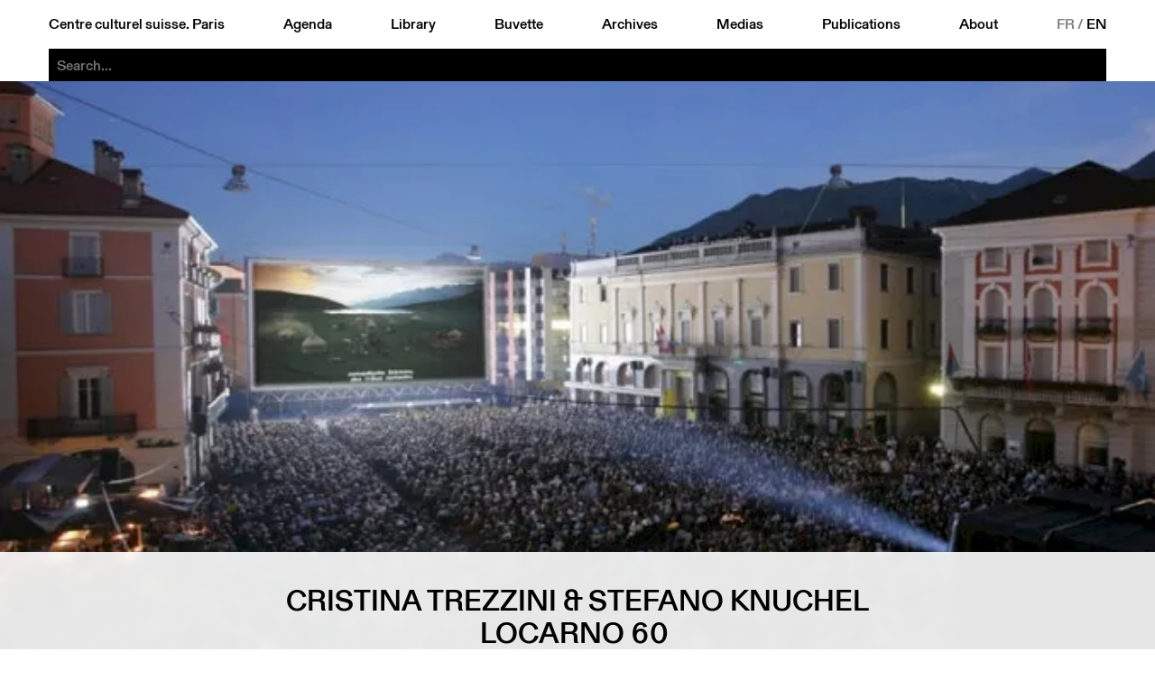

--- FILE ---
content_type: text/html; charset=utf-8
request_url: https://ccsparis.com/en/events/cristina-trezzini-stefano-knuchel/
body_size: 3850
content:
<!DOCTYPE html>
<html lang="en-US" id="html">
	<head id="head">
		<!-- https://eprc.studio -->
		<meta charset="UTF-8">
		<meta http-equiv="X-UA-Compatible" content="IE=edge">
		<meta name="viewport" content="width=device-width, initial-scale=1">
		<style id="styles"></style>
	
		
	<title>Cristina Trezzini &amp; Stefano Knuchel | Centre culturel suisse. Paris</title>
	<meta name="title" content="Cristina Trezzini &amp; Stefano Knuchel | Centre culturel suisse. Paris">
	<meta name="description" content="<strong>Cycle : Je me souviens de Locarno / Jean-Pierre Touati. Avec Cristina Trezzini, Stefano Knuchel, Freddy Buache, David Streiff, Marco Solari.</strong> Projection de <em>LOCARNO 60 </em>(2007, 114&#39;) de Cristina Trezzini &amp; Stefano Knuchel. Pendant tout le mois de f&eacute;vrier…">
	<link rel="canonical" href="https://ccsparis.com/en/events/cristina-trezzini-stefano-knuchel/">
	
	<meta property="og:type" content="website">
	<meta property="og:url" content="https://ccsparis.com/en/events/cristina-trezzini-stefano-knuchel/">
	<meta property="og:title" content="Cristina Trezzini &amp; Stefano Knuchel | Centre culturel suisse. Paris">
	<meta property="og:description" content="<strong>Cycle : Je me souviens de Locarno / Jean-Pierre Touati. Avec Cristina Trezzini, Stefano Knuchel, Freddy Buache, David Streiff, Marco Solari.</strong> Projection de <em>LOCARNO 60 </em>(2007, 114&#39;) de Cristina Trezzini &amp; Stefano Knuchel. Pendant tout le mois de f&eacute;vrier…">
	<meta property="og:image" content="https://media.ccsparis.com/70087/ytffbdkdjunwckjytpquxthw.jpg">
	<meta property="og:image:width" content="678">
	<meta property="og:image:height" content="509">
	
	<meta name="twitter:card" content="summary_large_image">
	
	
	<link rel="apple-touch-icon" sizes="180x180" href="/site/templates/assets/favicon/apple-touch-icon.png">
	<link rel="icon" type="image/png" sizes="32x32" href="/site/templates/assets/favicon/favicon-32x32.png">
	<link rel="icon" type="image/png" sizes="16x16" href="/site/templates/assets/favicon/favicon-16x16.png">
	<link rel="manifest" href="/site/templates/assets/favicon/site.webmanifest">
<link rel="stylesheet" type="text/css" href="/site/templates/styles/fonts.css?v=1764250718" ><link rel="stylesheet" type="text/css" href="/site/templates/styles/main.css?v=1769015168" ><link rel="stylesheet" type="text/css" href="/site/templates/styles/content.css?v=1764250718" ><link rel="stylesheet" type="text/css" href="/site/templates/styles/event.css?v=1769703326" ><link rel="stylesheet" type="text/css" href="/site/templates/styles/festival.css?v=1769705008" ><link rel="stylesheet" type="text/css" href="/site/templates/styles/search.css?v=1764250718" ></head>
	<body id="body" style="--accent:rgb(231, 230, 21);--accent-text:black;--now:rgb(0, 255, 0);--now-text:black;">
		<noscript><style>img.lazyload{opacity:1;filter:none;}</style></noscript>
		<header id="menu" class="header" id="header">
			<a href="#menu" class="header_open">Menu</a>
			<a href="#" class="header_close">Close</a>
			<div class="header_part">
				<a href="/en/">Centre culturel suisse. Paris</a>
				<a href="/en/events/" id="nav-events">Agenda</a>
				<a href="/en/library/" id="nav-library">Library</a>
				<a href="/en/buvette/" id="nav-refreshment">Buvette</a>
				<a href="/en/events/archives" id="nav-archives">Archives</a>
				<a href="/en/mediatheque/" id="nav-media">Medias</a>
				<a href="/en/publications/" id="nav-publications">Publications</a>
				<a href="/en/about/" id="nav-about">About</a>
				<div class="languages">
					<a href='/evenements/cristina-trezzini-stefano-knuchel/' class='language'>FR</a>&thinsp;/&thinsp;<a href='/en/events/cristina-trezzini-stefano-knuchel/' class='language language--selected'>EN</a>				</div>
			</div>
		
	<div class="search" id="search-bar">
		<form action="/en/search/" method="get" class="search_form" autocomplete="off" autocapitalize="off" id="search-form">
			<input type="submit" value="Search" />
			<input type="search" name="q" class="search_input" placeholder="Search..." autocomplete="off" autocapitalize="off" spellcheck="false" autocorrect="off">
			<div class="search_suggestions">
				<div class="search_results lister--list"></div>
				<a href='/en/categories/exhibition/' class='category category--search button' onmouseleave='this.classList.remove('button--hover');'>Exhibition</a><div class='subcategories subcategories--search' onmouseenter='this.previousElementSibling.classList.add('button--hover');' onmouseleave='this.previousElementSibling.classList.remove('button--hover');'><a href='/en/categories/exhibition/architecture/' class='button'>Architecture</a><a href='/en/categories/exhibition/arts-visuels/' class='button'>Arts visuels</a><a href='/en/categories/exhibition/atelier/' class='button'>Atelier</a><a href='/en/categories/exhibition/debat/' class='button'>Débat</a><a href='/en/categories/exhibition/design/' class='button'>Design</a><a href='/en/categories/exhibition/discussion/' class='button'>Discussion</a><a href='/en/categories/exhibition/graphisme/' class='button'>Graphisme</a><a href='/en/categories/exhibition/lecture/' class='button'>Lecture</a><a href='/en/categories/exhibition/performance/' class='button'>Performance</a><a href='/en/categories/exhibition/photographie/' class='button'>Photographie</a><a href='/en/categories/exhibition/projection/' class='button'>Projection</a><a href='/en/categories/exhibition/rencontre/' class='button'>Rencontre</a></div><a href='/en/categories/projection/' class='category category--search button' onmouseleave='this.classList.remove('button--hover');'>Projection</a><div class='subcategories subcategories--search' onmouseenter='this.previousElementSibling.classList.add('button--hover');' onmouseleave='this.previousElementSibling.classList.remove('button--hover');'><a href='/en/categories/projection/arts-visuels/' class='button'>Arts visuels</a><a href='/en/categories/projection/cinema-documentaire/' class='button'>Documentaire</a><a href='/en/categories/projection/cirque/' class='button'>Cirque</a><a href='/en/categories/projection/debat/' class='button'>Débat</a><a href='/en/categories/projection/rencontre/' class='button'>Rencontre</a><a href='/en/categories/projection/table-ronde/' class='button'>Table ronde</a></div><a href='/en/categories/scene/' class='category category--search button' onmouseleave='this.classList.remove('button--hover');'>Scene</a><div class='subcategories subcategories--search' onmouseenter='this.previousElementSibling.classList.add('button--hover');' onmouseleave='this.previousElementSibling.classList.remove('button--hover');'><a href='/en/categories/scene/arts-visuels/' class='button'>Arts visuels</a><a href='/en/categories/scene/cirque/' class='button'>Cirque</a><a href='/en/categories/scene/concert/' class='button'>Concert</a><a href='/en/categories/scene/danse/' class='button'>Danse</a><a href='/en/categories/scene/debat/' class='button'>Débat</a><a href='/en/categories/scene/discussion/' class='button'>Discussion</a><a href='/en/categories/scene/jazz/' class='button'>Jazz</a><a href='/en/categories/scene/lecture/' class='button'>Lecture</a><a href='/en/categories/scene/marionnettes/' class='button'>Marionnettes</a><a href='/en/categories/scene/musique/' class='button'>Musique</a><a href='/en/categories/scene/performance/' class='button'>Performance</a><a href='/en/categories/scene/rencontre/' class='button'>Rencontre</a><a href='/en/categories/scene/spectacle/' class='button'>Spectacle</a><a href='/en/categories/scene/theatre/' class='button'>Théâtre</a></div><a href='/en/categories/spoken/' class='category category--search button' onmouseleave='this.classList.remove('button--hover');'>Spoken</a><div class='subcategories subcategories--search' onmouseenter='this.previousElementSibling.classList.add('button--hover');' onmouseleave='this.previousElementSibling.classList.remove('button--hover');'><a href='/en/categories/spoken/architecture/' class='button'>Architecture</a><a href='/en/categories/spoken/arts-visuels/' class='button'>Arts visuels</a><a href='/en/categories/spoken/atelier/' class='button'>Atelier</a><a href='/en/categories/spoken/debat/' class='button'>Débat</a><a href='/en/categories/spoken/design/' class='button'>Design</a><a href='/en/categories/spoken/graphisme/' class='button'>Graphisme</a><a href='/en/categories/spoken/lecture/' class='button'>Lecture</a><a href='/en/categories/spoken/litterature/' class='button'>Littérature</a><a href='/en/categories/spoken/musique/' class='button'>Musique</a><a href='/en/categories/spoken/performance/' class='button'>Performance</a><a href='/en/categories/spoken/rencontre/' class='button'>Rencontre</a><a href='/en/categories/spoken/table-ronde/' class='button'>Table ronde</a></div><a href='/en/events/festival' class='category category--search category--gap button'>Festival</a><a href='/en/events/library' class='category category--search category--gap button'>At the library</a><a href='/en/events/hors-les-murs' class='category category--search category--gap button' onmouseleave='this.classList.remove('button--hover');'>Hors les murs</a><div class='subcategories subcategories--search' onmouseenter='this.previousElementSibling.classList.add('button--hover');' onmouseleave='this.previousElementSibling.classList.remove('button--hover');'><a href='/en/events/aix-en-provence' class='button'>Aix-en-Provence</a><a href='/en/events/aurillac' class='button'>Aurillac</a><a href='/en/events/bordeaux' class='button'>Bordeaux</a><a href='/en/events/dunkerque' class='button'>Dunkerque</a><a href='/en/events/guadeloupe' class='button'>Guadeloupe</a><a href='/en/events/lille' class='button'>Lille</a><a href='/en/events/lyon' class='button'>Lyon</a><a href='/en/events/marseille' class='button'>Marseille</a><a href='/en/events/metz' class='button'>Metz</a><a href='/en/events/montpellier' class='button'>Montpellier</a><a href='/en/events/orleans' class='button'>Orleans</a><a href='/en/events/paris' class='button'>Paris</a><a href='/en/events/rennes' class='button'>Rennes</a><a href='/en/events/sarrebruck' class='button'>Sarrebruck</a><a href='/en/events/thionville' class='button'>Thionville</a><a href='/en/events/toulon' class='button'>Toulon</a><a href='/en/events/toulouse' class='button'>Toulouse</a><a href='/en/events/versailles' class='button'>Versailles</a></div><a href='/en/events/on-tour' class='category category--search category--gap button''>CCS On Tour</a>			</div>
		</form>
	</div>
</header>
		<main id="main">
	<div class="event event--full">
					<div class="event_image"><picture>
	<source data-srcset="https://media.ccsparis.com/70087/ytffbdkdjunwckjytpquxthw.339x0.webp 339w, https://media.ccsparis.com/70087/ytffbdkdjunwckjytpquxthw.webp 2x" type="image/webp">
	<source data-srcset="https://media.ccsparis.com/70087/ytffbdkdjunwckjytpquxthw.339x0.jpg 339w, https://media.ccsparis.com/70087/ytffbdkdjunwckjytpquxthw.jpg 2x" type="image/jpeg">
	<img
		class="lazyload landscape"
		src="https://media.ccsparis.com/70087/ytffbdkdjunwckjytpquxthw.300x0.jpg"
		srcset="https://media.ccsparis.com/70087/ytffbdkdjunwckjytpquxthw.600x0.jpg 2x"
		width="678"
		height="509"
		alt="Festival de Locarno / Photo : D.R."
			/>
</picture></div>
				<div class="content">
			<div class="content_title">
				<h1>Cristina Trezzini &amp; Stefano Knuchel</h1>
			</div>
							<div class="content_subtitle">
					<h2>LOCARNO 60 </h2>
				</div>
										<div class="content_left">
					<div class="content_left-top">
						<div class="content_details content_details--no-border">
							<div class='categories categories--event'><a href='/en/categories/projection/' class='category button'>Projection</a></div><div class='event_dates'><div class='event_date'>Thu&nbsp;07 Feb 2008</div><div class='event_date event_date--past' title='Opening'>Thu&nbsp;07 Feb 2008</div></div>						</div>
					</div>
					<div class="content_left-bottom"><a class='event_prev' href='/en/events/marc-recha/'>Marc Recha</a><a class='event_next' href='/en/events/mikhail-chichkine/'>Mikhail Chichkine</a></div>
				</div>
						<div class="content_center"><div class='times'><p><strong>Cycle : Je me souviens de Locarno / Jean-Pierre Touati.&nbsp;<br />
Avec Cristina Trezzini, Stefano Knuchel, Freddy Buache, David Streiff, Marco Solari.</strong></p>

<p>Projection de <em>LOCARNO 60 </em>(2007, 114&#39;) de Cristina Trezzini &amp; Stefano Knuchel.<br />
Pendant tout le mois de f&eacute;vrier, un cycle sp&eacute;cial con&ccedil;u par le critique et historien du cin&eacute;ma <strong>JEAN-PIERRE TOUATI</strong>. Projection du documentaire sur le soixanti&egrave;me anniversaire du festival &agrave; l&#39;occasion d&#39;une soir&eacute;e sp&eacute;ciale. Une s&eacute;lection de films ayant marqu&eacute; l&#39;histoire du festival est programm&eacute;e dans le cadre de La S&eacute;ance du dimanche.</p>
</div><figure class='image'><picture>
	<source data-srcset="https://media.ccsparis.com/70087/ytffbdkdjunwckjytpquxthw.339x0.webp 339w, https://media.ccsparis.com/70087/ytffbdkdjunwckjytpquxthw.webp 2x" type="image/webp">
	<source data-srcset="https://media.ccsparis.com/70087/ytffbdkdjunwckjytpquxthw.339x0.jpg 339w, https://media.ccsparis.com/70087/ytffbdkdjunwckjytpquxthw.jpg 2x" type="image/jpeg">
	<img
		class="lazyload landscape"
		src="https://media.ccsparis.com/70087/ytffbdkdjunwckjytpquxthw.300x0.jpg"
		srcset="https://media.ccsparis.com/70087/ytffbdkdjunwckjytpquxthw.600x0.jpg 2x"
		width="678"
		height="509"
		alt="Festival de Locarno / Photo : D.R."
			/>
</picture><figcaption class='image_description'><p>Festival de Locarno / Photo : D.R.</p> — © Centre culturel suisse. Paris</figcaption></figure></div>
							<div class="content_right">
					<div class="content_right-top"><div class='event_dates'><div class='event_date'>Thu&nbsp;07 Feb 2008</div><div class='event_date event_date--past' title='Opening'>Thu&nbsp;07 Feb 2008</div></div></div>
					<div class="content_right-bottom"><a class='event_prev' href='/en/events/marc-recha/'>Marc Recha</a><a class='event_next' href='/en/events/mikhail-chichkine/'>Mikhail Chichkine</a></div>
				</div>
					</div>
	</div>
</main>
		<footer class="footer" id="footer">
			<a href="/en/" class="footer_logo">
				<div style="aspect-ratio:1.5;mask-image:url('https://media.ccsparis.com/1/logo_centre-culturel-suisse-paris-right.svg?v=1769972037');mask-size:calc(59 / 426 * 100%) 100%;"></div>
				<img src="https://media.ccsparis.com/1/logo_centre-culturel-suisse-paris-left.svg" alt="Centre culturel suisse. Paris">
			</a>
			<div class="footer_css"><div>Centre culturel suisse. Paris<p>Réouverture <br />
26 mars 2026</p>

<p>32 rue des Francs-Bourgeois<br />
75003 Paris</p>

<p>Contact<br />
ccs@ccsparis.com</p></div></div>
			<div class="footer_social"><div style='margin-bottom:var(--unit)'><a href='https://41dbbd29.sibforms.com/serve/[base64]' target='_blank' class='button'>newsletter</a></div><div>Suivez-nous via:</div><div><a href='https://www.facebook.com/ccsparis/' target='_blank' class='button'>facebook</a> <a href='https://www.instagram.com/centreculturelsuisse/' target='_blank' class='button'>instagram</a> <a href='https://www.linkedin.com/company/centre-culturel-suisse-paris' target='_blank' class='button'>linkedin</a> <a href='https://www.youtube.com/user/CCSPvideo' target='_blank' class='button'>youtube</a> </div></div>
			<div class="footer_prohelvetia">
				<p>Le CCS est une antenne de <a href="http://www.prohelvetia.ch" rel="noreferrer noopener" target="_blank">Pro Helvetia</a>, Fondation suisse pour la culture.</p>				<a href="https://www.prohelvetia.ch" target="_blank"><img src="https://media.ccsparis.com/1/logo_pro-helvetia.svg" alt="Pro Helvetia. Fondation Suisse pour la Culture"></a>
			</div>
		</footer>
					<!-- Fathom - https://usefathom.com/ref/4Z0HE7 -->
			<script src="https://cdn-eu.usefathom.com/script.js" data-site="FZQYFMBT" defer></script>
			<!-- / Fathom -->
				<script>const siteName = "Centre culturel suisse. Paris";</script>
	<script src="/site/templates/scripts/vendor/lazysizes.min.js?v=1764250718" async></script><script src="/site/templates/scripts/accordion.js?v=1764250718" ></script><script src="/site/templates/scripts/main.js?v=1764250718" ></script></body>
</html>

--- FILE ---
content_type: text/css
request_url: https://ccsparis.com/site/templates/styles/event.css?v=1769703326
body_size: 5944
content:
/* DEFAULTS */

.lister {
	display: flex;
	align-items: flex-start;
	flex-wrap: wrap;
	margin: 0 calc(-1 * var(--half-unit));
	font-size: 1rem;
}

.lister_sort {
	display: none;
}

.lister_sort-asc::after {
	content: " \2197";
}

.lister_sort-des::after {
	content: " \2198";
}

.lister_pagination {
	display: flex;
	width: calc(100% - var(--unit));
	height: var(--two-units);
	margin: 0 var(--half-unit);
	border-bottom: 1px solid currentColor;
	text-transform: uppercase;
}

.lister_page {
	flex: 0 1 0%;
	margin: 0 var(--half-unit);
	white-space: nowrap;
}

.lister_month {
	display: flex;
	flex-wrap: wrap;
	width: 100%;
	scroll-margin-top: var(--half-unit);
}

.lister_month > div:first-child {
	display: flex;
	justify-content: space-between;
	width: 100%;
	margin-top: calc(-1 * var(--half-unit));
	padding: var(--half-unit) calc(var(--half-unit) - 0.07em);
	position: sticky;
	top: var(--header-opened);
	z-index: 2;
	background-color: rgba(255, 255, 255, 0.9);
	-webkit-backdrop-filter: blur(4px);
	backdrop-filter: blur(4px);
	font-feature-settings:
		"case" 1,
		"tnum" 1;
	font-size: 5vw;
	line-height: 0.8;
	text-align: center;
	text-transform: uppercase;
}

.lister_month > div:first-child > a[href="#"] {
	color: transparent;
	pointer-events: none;
}

.lister_month > div:first-child > a {
	opacity: 0.2;
}

.lister_month > div:first-child > a:hover {
	color: inherit;
	opacity: 1;
}

.lister_month > div:first-child > a:last-child {
	position: relative;
	top: 0.1em;
}

.event,
.publication,
.thumbnail {
	display: flex;
	align-items: flex-start;
	margin: 0 var(--half-unit);
	position: relative;
}

.event_link,
.publication_link {
	display: block;
	position: absolute;
	top: 0;
	right: 0;
	bottom: 0;
	left: 0;
	z-index: 1;
}

.event_illustration,
.publication_illustration {
	width: 100%;
	overflow: hidden;
	position: relative;
}

.event_image,
.publication_image {
	overflow: hidden;
	position: relative;
}

.event_excerpt,
.publication_excerpt {
	display: none;
	position: relative;
	font-size: 2rem;
	line-height: 1.125;
}

.event_informations,
.publication_informations {
	display: flex;
	width: 100%;
}

.event_title,
/* .event_subtitle::first-letter, */
.event_date,
.event_book,
.event_place,
.event_fee::first-letter,
.event_notice::first-letter,
.publication_title,
.publication_author::first-letter,
.publication_buy,
.publication_date {
	font-feature-settings:
		"case" 1,
		"tnum" 1;
	text-transform: uppercase;
}

.event_place,
.event_place.button,
.event_address,
.event_address.button {
	display: none;
}

.publication_isbn {
	display: block;
}

.event_book {
	background-color: var(--accent);
	border-color: var(--accent-text);
	color: var(--accent-text);
}

.event_banner {
	visibility: hidden;
}

.event_prev,
.event_next,
.publication_prev,
.publication_next {
	display: flex;
	flex-wrap: wrap;
	align-content: flex-end;
	width: 100%;
	padding-top: var(--two-units);
	color: rgb(140, 140, 140);
}

.event_prev,
.publication_prev {
	justify-content: flex-end;
	text-align: right;
}

.event_prev::after,
.publication_prev::after {
	content: "\2199";
	display: block;
	width: 100%;
}

.event_next::after,
.publication_next::after {
	content: "\2198";
	display: block;
	width: 100%;
}

.event_prev:empty::after,
.event_next:empty::after,
.publication_prev:empty::after,
.publication_next:empty::after {
	display: none;
}

.publication_price::after {
	content: "€";
	margin-left: 0.2em;
}

/* OVERWRITES */

.lister a {
	text-decoration: none;
}

.lister_pagination > * {
	display: flex;
	align-items: center;
	justify-content: center;
	width: 50%;
	position: relative;
}

.lister_pagination > :last-child {
	/* justify-content: flex-end; */
}

.lister_pagination > a:hover {
	color: var(--background);
}

.lister_pagination > a:hover::after {
	content: "";
	display: flex;
	align-items: center;
	padding: var(--half-unit) var(--unit);
	position: absolute;
	top: -1px;
	bottom: -1px;
	z-index: -1;
	background-color: var(--color);
}

.lister_pagination > a:first-child:hover::after {
	content: "\2199";
	justify-content: flex-start;
	padding-left: calc(var(--one-half-units) - 0.3rem);
	right: 0;
	left: calc(-1 * var(--three-units));
}

.lister_pagination > a:last-child:hover::after {
	content: "\2198";
	justify-content: flex-end;
	padding-right: calc(var(--one-half-units) - 0.3rem);
	right: calc(-1 * var(--three-units));
	left: 0;
}

/* .event--festival {
	color: var(--accent);
} */

.publication--color {
	color: var(--accent);
}

.event_image:empty,
.publication_image:empty {
	display: none;
}

.event_image > picture,
.publication_image > picture {
	display: block;
	height: 100%;
}

.publication_image > picture + picture {
	position: absolute;
	top: 0;
	left: 0;
	right: 0;
	visibility: hidden;
}

.event_image > img,
.publication_image > img {
	width: 100%;
	height: auto;
	position: absolute;
	top: 0;
	left: 0;
}

.event_image > picture > img,
.publication_image > picture > img {
	width: 100%;
	height: auto;
}

.event_image > picture.force-ratio > img,
.publication_image > picture.force-ratio > img {
	height: 100%;
}

.event_excerpt > div,
.publication_excerpt > div {
	margin-top: var(--unit);
	font-size: 1rem;
	line-height: var(--unit);
}

.event_excerpt > div:first-child,
.publication_excerpt > div:first-child {
	margin-top: 0;
}

.event_excerpt::before,
.publication_excerpt::before {
	content: "";
	display: block;
	height: var(--three-units);
	position: absolute;
	right: 0;
	bottom: 0;
	left: var(--half-unit);
	background: linear-gradient(
		to top,
		hsl(0, 0%, 0%) 0%,
		hsla(0, 0%, 0%, 0.987) 8.1%,
		hsla(0, 0%, 0%, 0.951) 15.5%,
		hsla(0, 0%, 0%, 0.896) 22.5%,
		hsla(0, 0%, 0%, 0.825) 29%,
		hsla(0, 0%, 0%, 0.741) 35.3%,
		hsla(0, 0%, 0%, 0.648) 41.2%,
		hsla(0, 0%, 0%, 0.55) 47.1%,
		hsla(0, 0%, 0%, 0.45) 52.9%,
		hsla(0, 0%, 0%, 0.352) 58.8%,
		hsla(0, 0%, 0%, 0.259) 64.7%,
		hsla(0, 0%, 0%, 0.175) 71%,
		hsla(0, 0%, 0%, 0.104) 77.5%,
		hsla(0, 0%, 0%, 0.049) 84.5%,
		hsla(0, 0%, 0%, 0.013) 91.9%,
		hsla(0, 0%, 0%, 0) 100%
	);
}

.event_excerpt::after,
.publication_excerpt::after {
	content: attr(data-more);
	display: block;
	margin-top: var(--unit);
	position: sticky;
	bottom: 0;
	left: var(--half-unit);
	font-size: 1rem;
}

.event_excerpt:empty::after,
.publication_excerpt:empty::after {
	margin-top: 0;
}

.thumbnail_illustration::after {
	content: "";
	display: block;
	width: 0;
	height: 3px;
	position: absolute;
	top: 0;
	left: 0;
	z-index: 1;
	background-color: var(--accent);
}

.thumbnail_illustration.thumbnail_illustration--loading::after {
	width: 100%;
	transition: width 10s ease-in-out;
}

.thumbnail_illustration.thumbnail_illustration--loaded::after {
	width: 100%;
	transform: translateY(-100%);
	transition:
		width 0.5s ease-in-out,
		transform 0.25s 0.5s;
}

.event_illustration > .categories--event,
.event_illustration > .categories--place,
.publication_illustration > .publication_isbn,
.thumbnail_illustration > .categories {
	position: absolute;
	bottom: 0;
	left: 0;
	z-index: 1;
}

.event_illustration > .categories--place {
	top: 0;
	right: 0;
	bottom: auto;
	left: auto;
}

.event_illustration > .categories--event > .subcategories,
.event_illustration > .categories--place > .subcategories,
.publication_illustration > .publication_isbn,
.thumbnail_illustration > .categories {
	display: none;
}

.event_illustration > .categories--place > .category,
.event_illustration > .categories--place > .subcategories > .subcategory {
	margin-top: 0;
	margin-right: 0;
	margin-bottom: 1px;
	margin-left: 1px;
}

.publication--color > .publication_illustration > .publication_isbn {
	bottom: -1px;
	left: -1px;
}

.event_illustration > .event_place,
.publication_illustration > .publication_buy {
	display: none;
	position: absolute;
	top: 0;
	right: 0;
	z-index: 1;
}

.event_illustration > .event_place {
	max-width: 100%;
	overflow: hidden;
	text-overflow: ellipsis;
	white-space: nowrap;
}

.publication--color > .publication_illustration > .publication_buy {
	top: -1px;
	right: -1px;
}

.publication_isbn > .button--transparent {
	margin-top: 1px;
	margin-right: 1px;
}

.publication--color > .publication_illustration > .publication_isbn > .button {
	margin-top: -1px;
	margin-right: -1px;
}

.publication_buy > .button--transparent {
	margin-bottom: 1px;
	margin-left: 1px;
}

.publication--color > .publication_illustration > .publication_buy > .button--transparent {
	margin-bottom: -1px;
	margin-left: -1px;
}

.publication--color > .publication_illustration > .publication_isbn > .button--transparent,
.publication--color > .publication_illustration > .publication_buy > .button--transparent {
	background-color: var(--background);
	border-color: var(--accent);
}

.publication--color > .publication_illustration > .publication_isbn > .button--transparent:hover,
.publication--color > .publication_illustration > .publication_buy > .button--transparent:hover {
	background-color: var(--accent);
	color: var(--accent-text);
}

.thumbnail_illustration > iframe {
	width: 100%;
	height: 100%;
	position: absolute;
	top: 0;
	left: 0;
	opacity: 0;
	transition: opacity 0.5s ease-in-out;
}

.thumbnail:hover > .thumbnail_illustration > iframe.show {
	opacity: 1;
	/* transition-delay: 0.5s; */
}

.event_illustration > .event_image--empty::before,
.publication_illustration > .publication_image--empty::before {
	content: "";
	display: block;
	padding-top: 66.666%;
	background-color: var(--color);
}

.event_banner > .event_marquee {
	display: flex;
	width: 100%;
	height: 100%;
	justify-content: center;
}

.event_banner > .event_marquee.is-init {
	justify-content: flex-start;
}

.event_banner > .event_marquee > div {
	display: flex !important;
	align-items: center;
	height: 100%;
	padding: 0 var(--quarter-unit);
	white-space: nowrap;
}

.event_banner > .event_marquee > div > .category,
.marquee3k__wrapper > div > .category {
	margin-left: var(--half-unit);
	pointer-events: none;
}

.event_dates > .event_date,
.publication_dates > .publication_date {
	display: flex;
	align-items: center;
	flex-wrap: wrap;
	gap: var(--half-unit);
	justify-content: space-between;
	/* height: var(--two-units); */
	padding: var(--half-unit) 0 calc(var(--half-unit) - 1px);
	overflow: hidden;
	border-bottom: 1px solid var(--color);
	/* line-height: var(--button); */
}

.event_dates > .event_date--past {
	color: rgb(140, 140, 140);
}

/* .event_dates > a.event_date,
.event_dates > .event_date:hover,
.publication_dates > a.publication_date {
	flex-wrap: nowrap;
} */

.event_dates > .event_date:hover,
.publication_dates > .publication_date:hover {
	color: inherit;
}

.event_dates > .event_date[title]:not([title=""])::after,
.publication_dates > .publication_date[title]:not([title=""])::after {
	order: 2;
	content: attr(title);
	width: 100%;
	/* margin-top: var(--button-margin); */
	/* padding: var(--half-unit) 0; */
	/* line-height: 1.125; */
	text-transform: none;
}

/* .event_dates > a.event_date[title]:not([title=""])::after,
.publication_dates > a.publication_date[title]:not([title=""])::after {
	padding-top: var(--button-margin);
} */

.event_dates > a.event_date::before,
.publication_dates > a.publication_date::before {
	order: 1;
	content: attr(data-label);
	display: flex;
	align-items: center;
	justify-content: center;
	height: var(--button);
	margin: calc(-1 * (var(--half-unit) - var(--button-margin))) 0;
	padding: 0 1em;
	border: 1px solid var(--color);
	font-size: 0.75rem;
}

.event_dates > a.event_date:hover::before,
.publication_dates > a.publication_date:hover::before {
	background-color: var(--accent);
	border-color: var(--accent-text);
	color: var(--accent-text);
}

/* .event_dates > .event_date > div,
.publication_dates > .publication_date > div {
	margin-right: var(--half-unit);
} */

.event_dates > a.event_date > span,
.publication_dates > a.publication_date > span {
	margin-left: auto;
}

.event_dates > .event_fee {
	display: flex;
	flex-wrap: wrap;
	gap: 0 var(--half-unit);
	justify-content: space-between;
	padding: var(--half-unit) 0;
	/* line-height: var(--button); */
}

.publication_dates > .publication_price {
	padding: var(--half-unit) 0;
	/* line-height: var(--button); */
}

.event_dates > .event_notice {
	padding-top: var(--half-unit);
	color: rgb(140, 140, 140);
	/* font-size: 0.75rem; */
}

.event_dates > .event_fee + .event_notice {
	padding-top: 0;
}

.event_informations > .event_title > .event_place {
	display: none;
}

.content_left .event_next,
.content_right .event_prev,
.content_left .publication_next,
.content_right .publication_prev {
	display: none;
}

.content_details .event_notice {
	padding-bottom: var(--half-unit);
}

.content_details .event_dates > :last-of-type:not(.event_date),
.content_details .publication_dates > :last-of-type:not(.publication_date) {
	border-bottom: 1px solid var(--color);
}

/* MODIFIERS */

/* Event mode : Homepage */

.lister--homepage {
	align-items: stretch;
	/* (header + search) + margin */
	min-height: calc(var(--window-height) - var(--header-opened) - var(--two-units) * 2);
	margin: var(--two-units) 0 0;
	position: relative;
}

.lister--homepage.lister--news {
	min-height: calc(
		var(--window-height) - var(--header-opened) - var(--two-units) - (1rem + 1.4vw) * 0.75 -
			var(--two-units) * 2
	);
}

.lister--homepage > .event {
	align-items: stretch;
	width: 100%;
	margin: 0;
	position: static;
}

.lister--homepage > div.event {
	cursor: default;
}

.lister--homepage > .event > .event_image {
	position: absolute;
	top: 0;
	right: calc(50% + var(--unit));
	bottom: 0;
	left: 0;
}

.lister--homepage > .event > .event_image::after {
	content: "";
	display: block;
	position: absolute;
	top: 0;
	right: 0;
	bottom: 0;
	left: 0;
	/* background-color: var(--accent); */
	/* mix-blend-mode: color; */
}

.lister--homepage:hover > .event:hover > .event_image {
	z-index: 11 !important;
}

.lister--homepage > .event > .event_image > picture {
	/* display: none; */
	visibility: hidden;
	/* mix-blend-mode: luminosity; */
}

.lister--homepage > .event:first-of-type > .event_image > picture {
	/* display: block; */
	visibility: visible;
}

.lister--homepage:hover > .event:first-of-type > .event_image > picture {
	/* display: none; */
	visibility: hidden;
}

.lister--homepage:hover > .event:hover > .event_image > picture {
	/* display: block; */
	visibility: visible;
}

.lister--homepage > .event > .event_image > picture > img {
	height: 100%;
	/* filter: grayscale(1); */
	/* mix-blend-mode: hard-light; */
}

.lister--homepage > .event > .event_informations {
	align-items: center;
	width: calc(50% - var(--unit));
	min-height: var(--two-units);
	margin-left: calc(50% + var(--unit));
	padding: var(--button-margin) 0;
	position: relative;
}

.lister--homepage > .event > .event_informations {
	border-top: 1px solid currentColor;
}

/* .lister--homepage > .event--festival + .event > .event_informations {
	border-top-color: var(--accent);
} */

.lister--homepage > .event:last-child > .event_informations {
	border-bottom: 1px solid currentColor;
}

.lister--homepage:hover > .event:hover > .event_informations {
	color: transparent;
	border-color: transparent;
}

.lister--homepage:hover > .event:hover + .event > .event_informations {
	border-top-color: transparent;
}

.lister--homepage > .event > .event_informations > .event_title,
.lister--homepage > .event > .event_informations > .event_subtitle {
	display: flex;
	align-items: center;
	padding-right: var(--half-unit);
	overflow: hidden;
}

.lister--homepage > .event > .event_informations > .event_title > span,
.lister--homepage > .event > .event_informations > .event_subtitle > span {
	overflow: hidden;
	text-overflow: ellipsis;
	white-space: nowrap;
}

.lister--homepage > .event > .event_informations > .event_subtitle {
	flex: 1 1 10em;
}

.lister--homepage > .event > .event_informations > .event_subtitle:empty {
	flex-basis: 0;
}

.lister--homepage > .event > .event_informations > .event_place {
	display: flex;
}

.lister--homepage > .event > .event_informations > .event_banner {
	overflow: hidden;
	position: absolute;
	right: calc(-1 * var(--three-units));
	top: -1px;
	left: calc(-100% - var(--three-units) - var(--two-units));
	bottom: -1px;
	z-index: 40;
	background-color: rgba(240, 240, 240, 0.8);
	color: var(--color);
}

body.invert .lister--homepage > .event > .event_informations > .event_banner {
	background-color: rgba(10, 10, 10, 0.8);
}

.lister--homepage:hover > .event:hover > .event_informations > .event_banner {
	visibility: visible;
}

.lister--homepage > .event > .event_informations > .event_banner > .event_book {
	position: absolute;
	right: var(--three-units);
	top: 50%;
	transform: translateY(-50%);
}

/* Event mode : Images */

.lister--images {
	padding-top: var(--half-unit);
}

.lister--images:not(.lister--pagination) {
	margin-bottom: calc(-1 * var(--two-units));
}

.selection_title + .lister--images:not(.lister--pagination) {
	margin-bottom: 0;
}

.lister--images > .lister_pagination {
	border-top: 1px solid currentColor;
}

.lister--images .event,
.lister--images > .publication {
	width: calc(33.333% - var(--unit));
	flex-wrap: wrap;
	margin-top: var(--half-unit);
	margin-bottom: var(--two-units);
}

.lister--images .event:hover,
.lister--images > .publication:not(.publication--library):hover {
	color: var(--accent);
}

.lister--images .event[data-now]:hover {
	color: var(--now);
}

.lister--images .event::before,
.lister--images > .publication::before {
	content: "";
	display: block;
	width: 100%;
	height: 1px;
	position: absolute;
	top: calc(-1 * var(--half-unit));
	background-color: currentColor;
}

.lister--images .event--festival {
	color: inherit;
}

.lister--images .event--festival::before {
	/* background-color: var(--accent); */
}

.lister--images > .publication--color::before {
	background-color: var(--accent);
}

.lister--images .event[data-now]::before {
	background-color: var(--now);
}

.lister--images .event[data-now]::after {
	display: flex;
	align-items: center;
	justify-content: center;
	content: attr(data-now);
	padding: calc((var(--button) - 0.75rem) / 2) 1em;
	position: absolute;
	top: 0;
	background-color: var(--now);
	color: var(--now-text);
	font-size: 0.75rem;
	line-height: 1;
	text-transform: uppercase;
	white-space: nowrap;
	user-select: none;
}

.lister--images > .publication--library > .publication_link {
	pointer-events: none;
}

.lister--images .event:not(.thumbnail--media) > .event_illustration,
.lister--images > .publication > .publication_illustration {
	margin-bottom: var(--half-unit);
	/* background-color: currentColor;
	background-image: url("../assets/logo-white.svg");
	background-position: center;
	background-repeat: no-repeat; */
}

.lister--images .thumbnail--media > .event_illustration {
	margin-bottom: var(--half-unit);
}

.lister--images .event > .event_illustration::before {
	content: "";
	display: block;
	width: 100%;
	padding-top: 100%;
}

.lister--images .thumbnail--media > .event_illustration::before {
	padding-top: 56.25%;
}

.lister--images .event--festival > .event_illustration::before {
	/* background-color: var(--accent); */
}

.lister--images .event > .event_illustration > .event_image {
	width: 100%;
	height: 100%;
	position: absolute;
	top: 0;
	left: 0;
}

.lister--images .event > .event_illustration > .event_image > picture > img {
	height: 100%;
}

.lister--images > .publication--color > .publication_illustration {
	background-color: var(--accent);
	border: 1px solid var(--accent);
}

.lister--images > .publication--color > .publication_illustration > .event_image--empty::before {
	background-color: var(--accent);
}

/* .lister--images .event > .event_illustration > .event_image > picture,
.lister--images > .publication > .publication_illustration > .publication_image > picture {
	transition: transform 30s linear;
} */

/* .lister--images .event:hover > .event_illustration > .event_image > picture,
.lister--images > .publication:hover > .publication_illustration > .publication_image > picture {
	transform: scale(1.1);
} */

.lister--images
	> .publication:hover
	> .publication_illustration
	> .publication_image
	> picture
	+ picture {
	visibility: visible;
}

.lister--images .event:hover > .event_illustration > .categories--event > .subcategories,
.lister--images .event:hover > .event_illustration > .categories--place > .subcategories,
.lister--images > .publication:hover > .publication_illustration > .publication_isbn,
.lister--images > .thumbnail:hover > .thumbnail_illustration > .categories {
	display: flex;
}

.lister--images .event:hover > .event_illustration > .event_place,
.lister--images > .publication:hover > .publication_illustration > .publication_buy {
	display: block;
}

.lister--images .event > .event_informations,
.lister--images > .publication > .publication_informations {
	flex-wrap: wrap;
	justify-content: space-between;
}

.lister--images .event > .event_informations {
	align-content: flex-start;
	height: calc(1em * 3 * 1.125);
	overflow: hidden;
}

.lister--images .event > .event_informations > .event_title,
.lister--images .event > .event_informations > .event_subtitle,
.lister--images > .publication > .publication_informations > .publication_title,
.lister--images > .publication > .publication_informations > .publication_author,
.lister--images > .publication > .publication_informations > .publication_publisher {
	width: 100%;
}

.lister--images .event > .event_informations > .event_subtitle:empty,
.lister--images > .publication > .publication_informations > .publication_author:empty {
	display: none;
}

.lister--images .event > .event_informations > .category,
.lister--images > .publication > .publication_informations > .category {
	display: none;
}

.lister--images .event > .event_informations > .event_date,
.lister--images > .publication > .publication_informations > .publication_title {
	order: -2;
	flex: 1;
	padding-right: var(--half-unit);
}

.lister--images .event > .event_informations > .event_year,
.lister--images > .publication > .publication_informations > .publication_year {
	order: -1;
}

/* Event mode : List */

.content_center .lister--list {
	margin-bottom: -1px;
}

.selection_title + .lister--list {
	margin-top: var(--half-unit);
}

.lister--list > .lister_sort {
	display: flex;
	align-items: center;
	width: calc(100% - var(--unit));
	height: calc(var(--three-units) - 1px);
	margin: 0 var(--half-unit) 1px;
	position: sticky;
	top: var(--header-opened);
	z-index: 2;
	/* border-bottom: 1px solid currentColor; */
	text-transform: uppercase;
}

.selection_title + .lister--list > .lister_sort {
	top: calc(var(--header-opened) - 1px);
	border-top: 1px solid currentColor;
}

/* .lister--no-sort > .lister_sort {
	display: none;
} */

.lister--list > .lister_sort::before {
	content: "";
	position: absolute;
	top: -1px;
	right: calc(-1 * var(--three-units));
	bottom: 0;
	left: calc(-1 * var(--three-units));
	z-index: -1;
	background-color: var(--background);
}

.selection_title + .lister--list > .lister_sort::before {
	top: 0px;
}

.lister--list > .lister_sort > .lister_sort-title {
	flex: 0 0 calc(100% - 21.5rem);
}

.lister--list.lister--publications > .lister_sort > .lister_sort-title,
.lister--list.lister--publications > .lister_sort > .lister_sort-author {
	flex: 0 0 calc(25% + var(--quarter-unit));
}

.lister--list.lister--publications > .lister_sort > .lister_sort-publisher {
	flex: 0 0 calc(50% - 11rem - var(--half-unit));
}

/* .lister--list > .lister_sort > .lister_sort-category {
	flex: 0 0 7rem;
	text-align: center;
} */

.lister--list > .lister_sort > .lister_sort-date {
	flex: 0 0 21.5rem;
	text-align: right;
}

.lister--list.lister--publications > .lister_sort > .lister_sort-date {
	flex: 0 0 11rem;
	text-align: right;
}

.lister--list > .event,
.lister--list > .publication {
	align-items: stretch;
	width: calc(100% - var(--unit));
	height: var(--two-units);
	min-height: var(--two-units);
	max-height: var(--two-units);
	border-bottom: 1px solid currentColor;
	transition:
		height 0.5s cubic-bezier(0.08, 0.82, 0.17, 1),
		min-height 0.5s cubic-bezier(0.08, 0.82, 0.17, 1),
		max-height 0.5s cubic-bezier(0.08, 0.82, 0.17, 1);
}

.lister--list > .event[data-now] {
	color: var(--now);
}

.lister--list:not(.search_results) > .event:first-child,
.lister--list:not(.search_results) > .publication:first-child {
	height: calc(var(--two-units) + 1px);
	max-height: calc(var(--two-units) + 1px);
	border-top: 1px solid currentColor;
}

.lister--list > .event::before,
.lister--list > .publication::before {
	content: "";
	width: 100%;
	height: 1px;
	position: absolute;
	top: -1px;
	left: 0;
}

.lister--list > .lister_sort + .event:not(.event--festival)::before {
	background-color: currentColor;
}

/* .lister--list > .event--festival::before {
	background-color: var(--accent);
} */

.lister--list > .event[data-now]::before {
	background-color: var(--now);
}

.lister--list > .lister_sort + .publication::before {
	background-color: currentColor;
}

.lister--list > .event:hover,
.lister--list > .publication:hover {
	z-index: 1;
	color: var(--background);
	border-color: var(--color);
}

.lister--list > .event[data-now]:hover {
	color: var(--now-text);
	border-color: var(--now);
}

.lister--list > .event--festival:hover,
.lister--list > .publication--color:hover {
	color: var(--accent-text);
	border-color: var(--accent);
}

.lister--list > .event--highlight,
.lister--list > .publication--highlight {
	z-index: 1;
	color: var(--accent-text);
	border-color: var(--accent);
}

.lister--list > .publication--color::before {
	background-color: var(--accent);
}

.lister--list > .event:hover::before,
.lister--list > .publication:hover::before {
	display: none;
}

.lister--list > .event--highlight + .event--highlight::before,
.lister--list > .event--festival + .event--highlight::before,
.lister--list > .publication--highlight + .publication--highlight::before {
	background-color: white;
}

.lister--list > .event:hover::after,
.lister--list > .event--highlight::after,
.lister--list > .publication:hover::after,
.lister--list > .publication--highlight::after {
	content: "\2198";
	display: flex;
	align-items: flex-end;
	padding: var(--half-unit) var(--unit) calc(var(--half-unit) + 1px);
	position: absolute;
	top: -1px;
	right: calc(-1 * var(--three-units));
	bottom: -1px;
	left: calc(-1 * var(--three-units));
	z-index: -1;
	background-color: var(--color);
}

.lister--list > .event--festival:hover::after {
	background-color: var(--accent);
}

.lister--list > .event[data-now]:hover::after {
	background-color: var(--now);
}

.lister--list > .publication--color:hover::after {
	background-color: var(--accent);
}

.lister--list > .event--highlight::after,
.lister--list > .publication--highlight::after {
	content: "";
	background-color: var(--accent);
}

.content_center .lister--list > .event:hover::after,
.content_center .lister--list > .publication:hover::after {
	content: "";
	left: calc(-1 * var(--button-margin));
}

.lister--list > .event > .event_illustration,
.lister--list > .publication > .publication_illustration {
	display: none;
}

.lister--list > .event > .event_informations,
.lister--list > .publication > .publication_informations {
	align-items: center;
}

.lister--list > .event > .event_informations > .event_title,
.lister--list > .event > .event_informations > .event_subtitle {
	flex: 1 1 calc((100% - 21.5rem) / 2);
	padding-right: var(--half-unit);
	overflow: hidden;
	text-overflow: ellipsis;
	white-space: nowrap;
}

.lister--list > .event > .event_informations > .event_title > span {
	line-height: var(--button);
}

.lister--list > .event:hover > .event_informations > .event_title > .event_place {
	flex: 0 1 auto;
	float: left;
	display: block;
	max-width: 50%;
	margin-right: var(--half-unit);
	overflow: hidden;
	position: relative;
	z-index: 1;
	text-overflow: ellipsis;
}

.lister--list > .event:hover > .event_informations > .event_title > .event_place:hover {
	max-width: none;
}

.lister--list > .publication > .publication_informations > .publication_title,
.lister--list > .publication > .publication_informations > .publication_author,
.lister--list > .publication > .publication_informations > .publication_publisher {
	flex: 1 1 calc(25% + var(--quarter-unit));
	padding-right: var(--half-unit);
	overflow: hidden;
	text-overflow: ellipsis;
	white-space: nowrap;
}

.lister--list > .event > .event_informations > .event_subtitle:empty,
.lister--list > .publication > .publication_informations > .publication_author:empty,
.lister--list > .publication > .publication_informations > .publication_publisher:empty {
	display: none;
}

.lister--list > .publication > .publication_informations > .publication_publisher {
	flex: 0 1 calc(50% - 11rem - var(--half-unit));
}

.lister--list > .event > .event_informations > .category,
.lister--list > .event > .event_informations > .event_place,
.lister--list > .publication > .publication_informations > .category {
	flex: 0 0 7rem;
	transform: translateX(50%) translateX(-3.5rem);
}

.lister--list > .event > .event_informations > .event_place {
	display: block;
	z-index: 1;
}

.lister--list > .event > .event_informations > .event_place + .category,
.lister--list > .event > .event_informations > .event_place + .event_address + .category {
	display: none;
}

.lister--list > .event > .event_informations > .category,
.lister--list > .publication > .publication_informations > .category {
	margin: 0;
	position: relative;
	z-index: 1;
}

.lister--list > .event > .event_informations > .event_title > .event_place:hover,
.lister--list > .event > .event_informations > .event_place:hover,
.lister--list > .event > .event_informations > .category:hover,
.lister--list > .publication > .publication_informations > .category:hover {
	background-color: var(--background);
	border-color: var(--background);
	color: var(--color);
}

.lister--list > .event > .event_informations > .event_date {
	flex: 0 0 10.5rem;
	text-align: right;
}

.lister--list > .event > .event_informations > .event_year,
.lister--list.lister--publications > .publication > .publication_informations > .publication_year {
	flex: 0 0 4rem;
	text-align: right;
}

.lister--list > .publication > .publication_informations > .publication_year {
	flex: 0 0 14.5rem;
	text-align: right;
}

.lister--list > .event > .event_informations > .event_year > span,
.lister--list > .publication > .publication_informations > .publication_year > span {
	display: none;
}

/* Event mode : Full */

.event--full,
.publication--full {
	display: block;
	min-height: calc(var(--window-height) - var(--header-opened));
	margin: 0 calc(-1 * var(--three-units)) calc(-1 * var(--two-units));
}

.event--full > .event_image,
.publication--full > .publication_image {
	width: 100%;
	height: calc(var(--window-height) - var(--header-opened) - 2 * var(--three-units));
	z-index: -1;
}

.event--full > .event_image > picture > img,
.publication--full > .publication_image > picture > img {
	height: 100%;
}

.event--full > .content,
.publication--full > .content {
	margin: 0;
	padding: var(--two-units);
	background-color: rgba(255, 255, 255, 0.9);
	-webkit-backdrop-filter: blur(4px);
	backdrop-filter: blur(4px);
}

body.invert .event--full > .content,
body.invert .publication--full > .content {
	background-color: rgba(0, 0, 0, 0.9);
}

@supports (position: sticky) {
	.event--full > .event_image,
	.publication--full > .publication_image {
		position: sticky;
		top: var(--header-opened);
		height: calc(var(--window-height) - var(--header-opened));
	}

	.event--full > .event_image + .content,
	.publication--full > .publication_image + .content {
		margin-top: calc(-2 * var(--three-units));
	}
}

.event--full > .event_image:empty + .content,
.publication--full > .publication_image:empty + .content {
	margin-top: 0;
	background-color: transparent;
}

.event--full > .content > .content_left,
.event--full > .content > .content_full,
.event--full > .content > .content_center,
.event--full > .content > .content_right,
.publication--full > .content > .content_left,
.publication--full > .content > .content_full,
.publication--full > .content > .content_center,
.publication--full > .content > .content_right {
	padding-top: var(--two-units);
}

.event--full .content_details > .categories--event {
	padding: 0 1px calc(var(--button-margin) * 2) 0;
	border-bottom: 1px solid currentColor;
}

.event--full .content_details > .categories--event > .category {
	flex: 1;
}

.event--full .content_details > .categories--event > .category + .category {
	margin-left: var(--three-quarter-unit);
}

.event--full .content_details > .categories--event > .subcategory {
	flex: 1000;
}

.event--full .content_details > .event_dates,
.publication--full .content_details > .publication_dates {
	display: none;
}

/* @media (prefers-color-scheme: dark) {
	.lister--homepage > .event > .event_informations > .event_banner {
		background-color: rgba(30, 30, 30, 0.8);
	}

	.event--full > .content,
	.publication--full > .content {
		background-color: rgba(30, 30, 30, 0.9);
	}
} */

@media (min-width: 1601px) {
	.lister--images .event,
	.lister--images > .publication {
		width: calc(25% - var(--unit));
	}
}

@media (min-width: 1920px) {
	.lister--images .event,
	.lister--images > .publication {
		width: calc(20% - var(--unit));
	}
}

@media (min-width: 2560px) {
	.lister--images .event,
	.lister--images > .publication {
		width: calc(16.666% - var(--unit));
	}
}

/* @media (max-width: 1440px) {
	.event_date span {
		display: none;
	}
} */

@media (max-width: 1279px) {
	.event--full .content_details > .event_dates,
	.publication--full .content_details > .publication_dates {
		display: block;
	}

	.event--full .content_left .event_prev,
	.event--full .content_left .event_next,
	.publication--full .content_left .publication_prev,
	.publication--full .content_left .publication_next {
		width: 50%;
	}

	.event--full .content_left .event_prev,
	.publication--full .content_left .publication_prev {
		justify-content: flex-start;
		padding-right: var(--half-unit);
		text-align: left;
	}

	.event--full .content_left .event_next,
	.publication--full .content_left .publication_next {
		display: flex;
		justify-content: flex-end;
		padding-left: var(--half-unit);
		text-align: right;
	}
}

@media (max-width: 1023px) {
	.lister_month > div:first-child {
		font-size: 7.5vw;
	}

	.lister--list > .lister_sort::before {
		right: calc(-1 * var(--unit));
		left: calc(-1 * var(--unit));
	}

	.lister--list > .lister_sort > .lister_sort-title {
		flex-basis: calc(100% - 18rem);
	}

	.lister--list.lister--publications > .lister_sort > .lister_sort-title,
	.lister--list.lister--publications > .lister_sort > .lister_sort-author {
		flex-basis: calc((100% - 10.5rem) / 2);
	}

	.lister--list.lister--publications > .lister_sort > .lister_sort-publisher {
		display: none;
	}

	.lister--list > .lister_sort > .lister_sort-date {
		flex-basis: 18rem;
	}

	.lister--images {
		padding-top: 0;
		margin-top: -1px;
	}

	#selection + .lister--images,
	.selection_title + .lister--images {
		padding-top: var(--half-unit);
	}

	.lister--images:not(.lister--pagination) {
		margin-bottom: calc(-1 * var(--unit));
	}

	.selection_title + .lister--images:not(.lister--pagination) {
		margin-bottom: 0;
	}

	.lister--images .event,
	.lister--images > .publication {
		width: calc(50% - var(--unit));
		margin-bottom: var(--unit);
	}

	.lister_pagination > a:first-child:hover::after {
		content: "";
		left: calc(-1 * var(--unit));
	}

	.lister_pagination > a:last-child:hover::after {
		content: "";
		right: calc(-1 * var(--unit));
	}

	.lister--list > .event:hover::after,
	.lister--list > .publication:hover::after {
		content: "";
		right: calc(-1 * var(--unit));
		left: calc(-1 * var(--unit));
	}

	.lister--list > .event > .event_informations > .event_subtitle {
		display: none;
	}

	.content_center .lister--list > .event > .event_informations > .category,
	.content_center .lister--list > .publication > .publication_informations > .category {
		display: none;
	}

	.lister--list > .event > .event_informations > .event_date {
		flex-basis: 10rem;
	}

	.lister--list > .event > .event_informations > .event_year {
		flex-basis: 1.3rem;
		display: flex;
		justify-content: flex-end;
		margin-left: 0.2em;
		overflow: hidden;
	}

	.lister--list > .publication > .publication_informations > .publication_title,
	.lister--list > .publication > .publication_informations > .publication_author {
		flex-basis: calc((100% - 10.5rem) / 2);
	}

	.lister--list > .publication > .publication_informations > .publication_publisher {
		display: none;
	}

	.lister--homepage {
		min-height: calc(var(--window-height) - var(--header-opened) - var(--unit) * 2);
		margin-top: var(--unit);
	}

	.lister--homepage.lister--news {
		min-height: calc(
			var(--window-height) - var(--header-opened) - var(--two-units) - (1rem + 1.4vw) * 0.75 -
				var(--unit) * 2
		);
	}

	.lister--homepage > .event > .event_image {
		right: calc(50% + var(--half-unit));
	}

	.lister--homepage > .event > .event_informations {
		width: calc(50% - var(--half-unit));
		margin-left: calc(50% + var(--half-unit));
	}

	.lister--homepage > .event > .event_informations > .event_title {
		flex: 1 1 auto;
	}

	.lister--homepage > .event > .event_informations > .event_subtitle {
		display: none;
	}

	.lister--homepage > .event > .event_informations > .event_banner {
		right: calc(-1 * var(--unit));
		left: calc(-100% - var(--two-units));
	}

	.lister--homepage > .event > .event_informations > .event_banner > .event_book {
		right: var(--unit);
	}

	.event--full,
	.publication--full {
		margin: 0 calc(-1 * var(--unit)) calc(-1 * var(--unit));
	}

	.event--full > .content,
	.publication--full > .content {
		padding: var(--two-units) var(--half-unit) var(--unit);
	}
}

@media (max-width: 768px) {
	.event_date span {
		display: inline;
	}

	.event--full .content_right .event_prev,
	.event--full .content_right .event_next,
	.publication--full .content_right .publication_prev,
	.publication--full .content_right .publication_next {
		width: 50%;
		padding-top: 0;
	}

	.event--full .content_right .event_prev,
	.publication--full .content_right .publication_prev {
		display: flex;
		justify-content: flex-start;
		padding-right: var(--half-unit);
		text-align: left;
	}

	.event--full .content_right .event_next,
	.publication--full .content_right .publication_next {
		justify-content: flex-end;
		padding-left: var(--half-unit);
		text-align: right;
	}

	.event_excerpt,
	.publication_excerpt {
		font-size: 1.5rem;
	}

	.content_center .lister--list > .event:hover::after,
	.content_center .lister--list > .publication:hover::after {
		left: calc(-1 * var(--unit));
	}

	.content_center .lister--list > .event > .event_informations > .category,
	.content_center .lister--list > .publication > .publication_informations > .category {
		display: flex;
	}
}

@media (max-width: 600px) {
	.lister_month > div:first-child {
		font-size: 10vw;
	}

	.lister--images .event,
	.lister--images > .publication {
		width: calc(100% - var(--unit));
	}

	.lister--list > .lister_sort > .lister_sort-title,
	.lister--list > .lister_sort > .lister_sort-date,
	.lister--list.lister--publications > .lister_sort > .lister_sort-title {
		flex: 1 1 auto;
	}

	.lister--list.lister--publications > .lister_sort > .lister_sort-author {
		display: none;
	}

	.event_excerpt::before,
	.publication_excerpt::before {
		display: none;
	}

	.lister--list > .event > .event_informations > .event_place {
		display: none;
	}

	.lister--list > .event > .event_informations > .event_date {
		flex: 0 0 auto;
		white-space: nowrap;
	}

	.lister--list > .publication > .publication_informations > .publication_author {
		display: none;
	}

	.lister--list > .event > .event_informations > .category,
	.lister--list > .publication > .publication_informations > .category,
	.content_center .lister--list > .event > .event_informations > .category,
	.content_center .lister--list > .publication > .publication_informations > .category {
		display: none;
	}
}

@media (orientation: portrait) {
	.lister--homepage {
		display: block;
		margin-bottom: calc(-1 * var(--unit));
	}

	.lister--homepage:first-child {
		margin-top: -1px;
	}

	.lister--homepage > .event {
		flex-wrap: wrap;
		padding-top: var(--half-unit);
		border-top: 1px solid var(--color);
	}

	.lister--homepage > .event > .event_image {
		position: relative;
		top: auto;
		right: auto;
		bottom: auto;
		left: auto;
		/* background-color: currentColor;
		background-image: url("../assets/logo-white.svg");
		background-position: center;
		background-repeat: no-repeat; */
	}

	.lister--homepage > .event > .event_image::after {
		position: static;
		padding-top: 56.25%;
	}

	.lister--homepage > .event > .event_image,
	.lister--homepage > .event > .event_image > picture {
		width: 100%;
	}

	.lister--homepage > .event > .event_image > picture {
		position: absolute;
		top: 0;
		left: 0;
	}

	.lister--homepage:hover > .event:first-of-type > .event_image > picture,
	.lister--homepage > .event > .event_image > picture {
		visibility: visible;
	}

	.lister--homepage > .event > .event_informations {
		width: 100%;
		margin: var(--half-unit) 0;
		border-top: none;
	}

	/* .lister--homepage > .event > .event_image:empty + .event_informations {
		margin-top: 0;
	} */

	.lister--homepage > .event:last-child > .event_informations {
		border-bottom: none;
	}

	.lister--homepage > .event > .event_informations > .event_title,
	.lister--homepage > .event > .event_informations > .event_subtitle,
	.lister--homepage > .event > .event_informations > .event_place,
	.lister--homepage > .event > .event_informations > .category {
		display: none;
	}

	.lister--homepage > .event > .event_informations > .event_banner {
		visibility: visible;
		background-color: transparent;
	}
}


--- FILE ---
content_type: text/css
request_url: https://ccsparis.com/site/templates/styles/festival.css?v=1769705008
body_size: 873
content:
.festival {
	min-height: calc(var(--window-height) - var(--header-opened));
	margin: 0 calc(-1 * var(--three-units)) calc(-1 * var(--two-units));
	position: relative;
}

.event + .festival {
	min-height: 0;
	margin-top: calc(var(--two-units));
	border-top: 1px solid;
}

.festival > .content {
	margin: 0;
	padding: var(--two-units);
}

.festival > .content > .content_full {
	padding-top: var(--two-units);
}

.festival > .content > .content_full > .content_summary {
	max-width: none;
	font-size: 2rem;
}

.festival_events {
	display: flex;
	flex-wrap: wrap;
	width: 100%;
	padding: var(--two-units) var(--unit) 0;
}

.festival_events:empty {
	display: none;
}

.festival_events::after {
	content: "";
	display: block;
	width: 100%;
	height: 1px;
	background-color: var(--color);
}

.festival_date {
	display: flex;
	align-items: flex-start;
	flex-wrap: wrap;
	justify-content: flex-end;
	width: 100%;
	border-top: 1px solid;
}

.festival_day {
	width: 33.333%;
	padding: calc(var(--unit) - 0.1em) 16.666% var(--unit) 0;
	position: sticky;
	top: var(--header-opened);
	font-size: 2rem;
	line-height: 1;
	text-transform: uppercase;
}

.festival_day:empty {
	display: none;
}

.festival_event {
	width: 66.666%;
	padding: var(--unit) 0;
	position: relative;
}

.festival_event:hover {
	color: var(--accent);
}

.festival_event .event {
	margin: 0;
}

.festival_time {
	position: absolute;
	right: calc(100% + var(--unit));
	top: calc(var(--unit) - 0.1em);
	font-size: 2rem;
	line-height: 1;
	pointer-events: none;
}

.festival_event + .festival_event {
	border-top: 1px solid var(--color);
}

.festival_event .event_illustration {
	width: 50%;
	height: calc(2rem * 1.15 * 4 + 1rem * 1.125 - 0.2rem);
	padding-right: var(--unit);
}

.festival_event .event_image,
.festival_event .event_image img {
	height: 100%;
}

.festival_event .event_image--empty {
	background-color: black;
}

.festival_event .event_informations {
	flex-wrap: wrap;
	justify-content: space-between;
	width: 50%;
	margin-top: -0.4rem;
	overflow: hidden;
}

.festival_event .event_title,
.festival_event .event_subtitle {
	width: 100%;
	height: calc(2rem * 1.15);
	overflow: hidden;
	font-feature-settings: "case" 1;
	font-size: 2rem;
	line-height: 1.125;
	text-overflow: ellipsis;
	white-space: nowrap;
}

.festival_event .event_address {
	display: block;
	max-width: 33.333%;
	position: absolute;
	bottom: -0.2rem;
	right: 0;
	text-align: right;
	text-transform: uppercase;
}

.festival_event .category {
	padding: 0;
	position: absolute;
	bottom: -0.2rem;
	border: none;
	font-size: inherit;
	line-height: 1.125;
}

.festival_event .category:hover {
	background-color: transparent;
	color: var(--accent);
}

.festival_event .event_illustration > .categories,
.festival_event .event_date,
.festival_event .event_year {
	display: none;
}

.festival_events > .accordion {
	width: 100%;
	margin-bottom: -1px;
}

@media (max-width: 1280px) {
	.festival_time {
		max-width: none;
		right: auto;
		left: 50%;
	}

	.festival_event--time .event_informations {
		padding-top: calc(2rem * 1.15);
	}

	.festival_event--time .event_illustration {
		height: calc(2rem * 1.15 * 4 + 1rem * 1.125 - 0.2rem);
	}
}

@media (max-width: 1023px) {
	.festival {
		margin: 0 calc(-1 * var(--unit)) calc(-1 * var(--unit));
	}

	.festival > .content {
		padding: var(--two-units) var(--half-unit) var(--unit);
	}

	.festival_events {
		padding: var(--two-units) var(--half-unit) 0;
	}

	.festival_day {
		width: 100%;
		margin-bottom: calc(var(--unit) * -1);
		padding-right: 0;
		position: static;
	}

	.festival_event {
		width: 100%;
	}
}

@media (max-width: 768px) {
	.festival > .content > .content_full > .content_summary {
		font-size: 1.5rem;
	}
}
